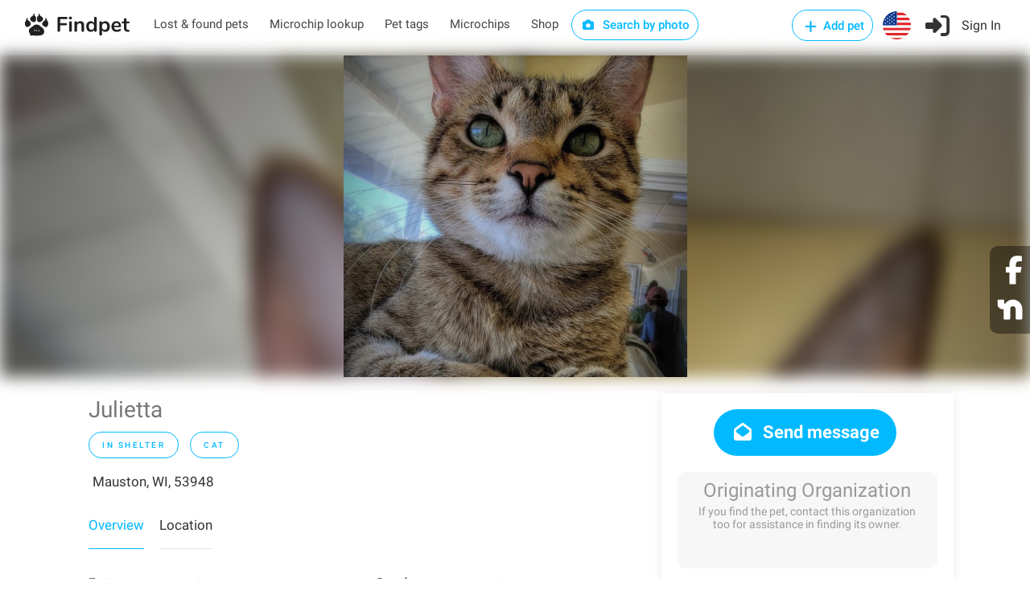

--- FILE ---
content_type: text/html; charset=utf-8
request_url: https://findpet.com/r/adopt-Female-Domestic-Short-Hair-Cat-in-Mauston-WI-53948-US-6341df13840ad05477f8bf64
body_size: 20980
content:
<!DOCTYPE html>
<head>
	<!-- <meta property="og:url" content="https://findpet.com/r/report_look.slug" /> -->
	

<meta charset="utf-8" />
<meta name="viewport" content="width=device-width, initial-scale=1, maximum-scale=1" />
<title>In shelter Female Domestic Short Hair Cat in Mauston, WI, 53948 | Findpet.com</title>
<meta name="description" content="Findpet is a smart pet registry and a free national lost and found pet database" />
<meta name="keywords" content="Julietta, In shelter, Female, Domestic Short Hair, Cat, Mauston, WI, 53948" />
<meta name="details" content="Largest national database of lost and found pets. Triple protection for you pet: free pet microchip registry, pet ID tag and biometric pet protection for pet. Find your lost pet and alert local community. Free accounts." />
<meta property="og:type" content="website" />
<!-- <meta property="og:url" content="https://www.findpet.com" /> -->
<!-- <meta property="og:site_name" content="In shelter Female Domestic Short Hair Cat in Mauston, WI, 53948 | Findpet.com" /> -->
<meta property="og:title" content="In shelter Female Domestic Short Hair Cat in Mauston, WI, 53948 | Findpet.com" />
<meta property="og:description" content="Findpet is a smart pet registry and a free national lost and found pet database" />
<meta property="og:image" content="https://findpet.com/uploads/i001/6341df13840ad05477f8bf64_0.jpeg" />
<meta property="fb:app_id" content="611437969588905" />
<link rel="icon" href="/public/images/favicon32.png" sizes="32x32" />

<link rel="stylesheet" type="text/css" href="/public/css/bundle.min.css" />

<!-- Yandex.Metrika counter -->
<!-- <script type="text/javascript">
    (function(m,e,t,r,i,k,a) {
        m[i] = m[i] || function() {
            (m[i].a = m[i].a || []).push(arguments);
        };
        m[i].l = 1*new Date();
        k = e.createElement(t),
        a = e.getElementsByTagName(t)[0],
        k.async = 1,
        k.src = r,
        a.parentNode.insertBefore(k,a);
    })(window, document, "script", "https://mc.yandex.ru/metrika/tag.js", "ym");

    ym(56224324, "init", {
        clickmap: true,
        trackLinks: true,
        accurateTrackBounce: true,
        webvisor: true,
        ecommerce: "dataLayer"
    });
</script> -->

<!-- Facebook Pixel Code -->
<script>
    !function(f,b,e,v,n,t,s) {
        if (f.fbq) return;
        n = f.fbq = function() {
            n.callMethod ? n.callMethod.apply(n, arguments) : n.queue.push(arguments);
        };
        if (!f._fbq) f._fbq = n;
        n.push = n;
        n.loaded = !0;
        n.version = '2.0';
        n.queue = [];
        t = b.createElement(e);
        t.async = !0;
        t.src = v;
        s = b.getElementsByTagName(e)[0];
        s.parentNode.insertBefore(t, s);
    }(window, document, 'script', 'https://connect.facebook.net/en_US/fbevents.js');

    fbq('init', '631549675546412');
    fbq('addPixelId', '418200478846372');
    fbq('addPixelId', '388218243396457');
    fbq('track', 'PageView');
</script>

<!-- Global site tag (gtag.js) - Google Ads: 698173795 -->
<script async src="https://www.googletagmanager.com/gtag/js?id=AW-698173795"></script>
<script>
    window.dataLayer = window.dataLayer || [];
    function gtag() {
        dataLayer.push(arguments);
    }
    gtag('js', new Date());
    gtag('config', 'AW-698173795');
</script>

<!-- Global site tag (gtag.js) - Google Analytics -->
<script async src="https://www.googletagmanager.com/gtag/js?id=UA-148209625-1"></script>
<script>
    window.dataLayer = window.dataLayer || [];
    function gtag1(){dataLayer.push(arguments);}
    gtag1('js', new Date());
    gtag1('config', 'UA-148209625-1');
</script>

<!-- Global site tag (gtag.js) - Google Analytics -->
<script async src="https://www.googletagmanager.com/gtag/js?id=G-7JNFEFYZ1C"></script>
<script>
    window.dataLayer = window.dataLayer || [];
    function gtag2(){dataLayer.push(arguments);}
    gtag2('js', new Date());
    gtag2('config', 'G-7JNFEFYZ1C');
</script>

<!-- CUSTOM -->

<script>
    function checkCookieEnabled() {
        const cookieName = 'testcookie' + Date.now();
        document.cookie = cookieName;
        return document.cookie.includes(cookieName);
    }
    function checkCoreScriptsLoaded(callback) {
        const tickLimit = 30; // 15 sec
        let tickCount = 0;
        const tickId = setInterval(() => {
            tickCount++;
            if ($ && window.FP_slackNotify || tickCount >= tickLimit) {
                clearInterval(tickId);
                callback(tickCount >= tickLimit);
            }
        }, 500);
    }
    document.addEventListener('DOMContentLoaded', function(event) {
        //window.FP_getCookie
        checkCoreScriptsLoaded((isLimited) => {
            // console.log('tick stop');
            const isCookieEnabled = checkCookieEnabled();
        });
    });
</script>

<script
    src="https://js.sentry-cdn.com/6f6924b8e643f21f8aa9054e7ffe9f2a.min.js"
    crossorigin="anonymous"
></script>
</head>
<body>

	<div id="report-look-sharing-container">
		<ul>
			<li>
				<a href="https://facebook.com/share.php?u=https%3A%2F%2Ffindpet.com%2Fr%2Fadopt-Female-Domestic-Short-Hair-Cat-in-Mauston-WI-53948-US-6341df13840ad05477f8bf64" target="_blank" class="custom-share"
					data-report-id="6341df13840ad05477f8bf64"
                    data-report-slug="adopt-Female-Domestic-Short-Hair-Cat-in-Mauston-WI-53948-US-6341df13840ad05477f8bf64"
					data-sharing-type="facebook_floating"
				>
					<i class="fa fa-facebook"></i>
				</a>
			</li>
			<li>
				<a href="https://nextdoor.com/sharekit/?source=Findpet&amp;hashtag=FindPet&amp;body=IN%20SHELTER%20CAT!%20Please%20help%20spread%20the%20word!%0A%0AJulietta%20was%20IN%20SHELTER%20on%2008%2F14%2F2022%20in%20Mauston%2C%20WI%2C%2053948.%0A%0ADo%20you%20have%20information%3F%20Please%20contact%20the%20finder%20by%20following%20the%20link%3A%0Ahttps%3A%2F%2Ffindpet.com%2Fr%2Fadopt-Female-Domestic-Short-Hair-Cat-in-Mauston-WI-53948-US-6341df13840ad05477f8bf64%0A%0AMessage%20from%20the%20finder%3A%0AA%20sweet%20girl.%20Came%20in%20with%20a%20litter.%0A%0AIf%20you%20have%20lost%20or%20found%20a%20pet%2C%20please%20report%20it%20to%20Findpet%20by%20clicking%20on%20https%3A%2F%2Ffindpet.com.%20Thank%20you!" target="_blank" class="custom-share"
					data-report-id="6341df13840ad05477f8bf64"
					data-report-slug="adopt-Female-Domestic-Short-Hair-Cat-in-Mauston-WI-53948-US-6341df13840ad05477f8bf64"
					data-sharing-type="nextdoor_floating"
				>
					<img src="/public/images/nextdoor-logo-white.svg" />
				</a>
			</li>
			<!-- <li><i class="fa fa-at"></i></li>
			<li><i class="fa fa-link"></i></li> -->
		</ul>
	</div>


<!-- Add-micro-report Popup -->
<div id="add-micro-report-dlg" class="modal-box">
    <div class="modal-box-bg"></div>
    <div class="modal-box-container">
        <div class="btn-close"><i class="sl sl-icon-close"></i></div>
        <div class="modal-box-content">
            <div>
                <a href="#" class="anchor add-file"><i class="sl sl-icon-plus"></i> Add photos</a> of your pet: maximum 8 pictures of 10 mb each 
                <span class="colour-red">(required)</span>
            </div>
            <form class="dropzone dz-clickable" id="dz-micro-gallery"></form>
            <form class="basic-info row with-forms  margin-top-0">
                <input name="src_report_id" type="hidden" />
                <input name="src_report_type" type="hidden" />
                <input name="src_pet_type" type="hidden" />
                <input name="src_coords_lat" type="hidden" />
                <input name="src_coords_lng" type="hidden" />

                <div class="col-md-4 col-xs-12">
                    <input name="contact_name" type="text" placeholder="Contact name (required)" required="1" />
                </div>
                <div class="col-md-4 col-xs-12">
                    <input name="email" type="text" placeholder="Email (required)" required="1" />
                </div>
                <div class="col-md-4 col-xs-12">
                    <div style="margin-bottom: 12px;">
                        <input name="phone" type="text" placeholder="Phone (required)" required="1" />
                    </div>
                </div>

                <div class="col-md-4 col-xs-12">
                    <input name="microchip_id" type="text" placeholder="Microchip ID" />
                </div>
                <div class="col-md-4 col-xs-12 padding-top-10">
                    <label>
                        <input name="is_req_med_attention" type="checkbox" />
                        The pet requires medical attention
                    </label>
                </div>
                <div class="col-md-4 col-xs-12 text-center padding-top-10">
                    <span><b>My pet is</b></span>
                    <div class="preferred-contact-radios">
                        <div class="radio">
                            <input name="report_type" value="Lost" id="radio-1" type="radio" />
                            <label for="radio-1"><span class="radio-label"></span> Lost</label>
                        </div>
                        <div class="radio">
                            <input name="report_type" value="Found" id="radio-2" type="radio" />
                            <label for="radio-2"><span class="radio-label"></span> Found</label>
                        </div>
                    </div>
                </div>
                <div class="col-xs-12 aci-container">
                    <input id="aci-address4add-micro-report-dlg" class="gam-autocomplete-input" type="text" placeholder="Pet location (required)" required="1" />
                    <i class="sl sl-icon-trash"></i>
                    <div style="margin: -8px 0 10px 15px;" class="autocomplete-address-error">Start typing address and then choose one from the dropdown menu</div>
                    <textarea name="description" cols="10" rows="2" placeholder="Message"></textarea>
                </div>
                <div class="col-md-6 col-xs-12 text-center preferred-contact-method">
                    <span>Preferred contact method</span>
                    <div class="preferred-contact-radios">
                        <div class="radio">
                            <input name="contact_method" value="email" id="radio-3" type="radio" checked="">
                            <label for="radio-3"><span class="radio-label"></span> Email</label>
                        </div>
                        <div class="radio">
                            <input name="contact_method" value="phone" id="radio-4" type="radio">
                            <label for="radio-4"><span class="radio-label"></span> Phone</label>
                        </div>
                    </div>
                </div>
                <div class="col-md-6 col-xs-12">
                    <a href="#" class="button submit book-now fullwidth">Submit</a>
                </div>
            </form>
        </div>
    </div>
</div>

<script type="text/javascript" src="/public/scripts/dropzone.js"></script>
<script>
    if (Dropzone) {
        Dropzone.autoDiscover = false;
    }
    document.addEventListener('DOMContentLoaded', function() {
        window.initMicroDZ = function() {
            window.dzMicroGallery = undefined;
            window.dzMicroGallery = new Dropzone('#dz-micro-gallery', {
                url: '/upload',
                paramName: 'image',
                acceptedFiles: 'image/jpeg, image/png, image/heic, image/webp',
                maxFiles: 8,
                maxFilesize: 10, // mb
                addRemoveLinks: true,
                autoProcessQueue: true,
                success: function(file, res) {
                    $(file.previewElement).data('obj-img', res);
                    $(file.previewElement).attr('data-obj-img', res);
                },
                removedfile: function(file) {
                    $(file.previewElement).remove();
                }
            });
            window.dzMicroGallery.on('error', function(file, msg) {
                if (msg == 'You can not upload any more files.') {
                    this.removeFile(file);
                    alert(msg);
                }
                alert("There is something wrong with your photo(s).\nPlease try to use another one(s)");
            });
        };
        window.initMicroDZ();
    });
</script>
<div id="fp-preloader" style="
	display: none;
	position: fixed;
	left: 0px;
	top: 0px;
	width: 100%;
	height: 100%;
	background-color: rgba(0, 0, 0, 0.5);
	z-index: 99999;
">
	<div style="position: absolute; left: 50%; top: 50%; width: 300px; margin: -110px 0 0 -150px; text-align: center;">
		<img src="/public/images/fox_preloader.svg">
		<h3 style="display: none; color: #fff;">Please wait, the search may take up to a minute...</h3>
	</div>
</div>

<!-- Wrapper -->
<div id="wrapper">

<!-- <script type="text/javascript" src="/public/scripts/jquery-3.6.0.min.js"></script> -->
<!-- <script type="text/javascript" src="/public/scripts/jquery-migrate-3.3.2.min.js"></script> -->

<script type="text/javascript" src="/public/scripts/bundle.min.js"></script>




	<script>
		window.session_id = "8p7POQKDzTOWug11pJQiHTh4sW6We9Sm";
	</script>


<!-- Header Container
================================================== -->

<header id="header-container" class="no-shadow">
	<div id="header">
		<div class="container">
			<div class="left-side">
				<div id="logo">
					<a href="/"><img src="/public/images/logo.svg" alt=""></a>
				</div>

				<nav id="navigation" class="style-1">
					<ul id="responsive">
						<li class="header-laf latent">
							<a href="/laf">Lost & found pets</a>
						</li>
						<li class="header-microchip-lookup latent">
							<a href="/microchip">Microchip lookup</a>
						</li>
						<li class="header-pet-tags latent">
							<a href="/findpet-id-tag">Pet tags</a>
						</li>
						<li class="header-microchips latent">
							<a href="/microchips">Microchips</a>
						</li>
						<li class="header-microchips latent">
							<a href="https://shop.findpet.com" target="_blank">Shop</a>
						</li>
						
						<li class="header-sbp latent">
							<a href="#" class="button border btn-sbp-trigger">
								<i class="sl sl-icon-camera"></i> Search by photo
							</a>
						</li>

						
					</ul>
				</nav>
				<div class="clearfix"></div>
				
			</div>

			<div class="right-side">
				<div class="mmenu-trigger">
					<button class="hamburger hamburger--collapse" type="button">
						<span class="hamburger-box">
							<span class="hamburger-inner"></span>
						</span>
					</button>
				</div>

				<img class="please-wait margin-top-5 margin-right-15" src="/public/images/preloader32.gif" />
				<div class="header-widget show-after-init">
					
						<a href="#sign-in-dialog"
							class="header-add-pet button border with-icon popup-with-zoom-anim"
							data-auth-target="add-pet"
						>
							<i class="sl sl-icon-plus"></i> Add pet
						</a>
						<a href="#" class="header-flag btn-show-dlg-ch-country latent">
							<img src="/public/images/flag-US.svg" width="35" />
						</a>
						<a href="#sign-in-dialog" class="header-signin sign-in popup-with-zoom-anim">
							<i class="sl sl-icon-login"></i><span class="header-signin-label latent"> Sign In</span>
						</a>
						<script src="https://accounts.google.com/gsi/client" async="1" defer="1"></script>
<script src="https://connect.facebook.net/en_US/sdk.js#xfbml=1&version=v17.0"
    nonce="jnHe0NB7" async="1" defer="1" crossorigin="anonymous"
></script>

<script>
    var selectors = {
        dtFpUserTrackId:                'fp_user_tr_id',
        authTarget_addPet:              'add-pet',
        divCurrentSocialLoginButtons:   '#sign-in-dialog .tab-content:not([style^="display"]) .row.social-login',
        inputAgreeTerms:                'form.signup input.agree-terms'
    };
    var alertEmailEmptyTitle = 'Error: Email is missing';
    var alertEmptyEmailMsg = 'Unfortunately, we were unable to retrieve your email address from your social media account for Findpet registration. We kindly request try again and review your settings to allow for email sharing or consider an alternative registration method.';

    function socialLogin(data) {
        if ( !$(selectors.inputAgreeTerms).is(':checked') ) {
            return window.FP_tippyAlert && window.FP_tippyAlert(
                selectors.divCurrentSocialLoginButtons,
                'You must agree to the "Terms of use"'
            );
        }
        var functionName = window.getFunctionName(arguments);
        var lsUserTrackId = window.FP_getCookie && window.FP_getCookie(selectors.dtFpUserTrackId);
        // if (typeof lsUserTrackId == 'string' && lsUserTrackId.trim()) {
        //     data.track_id = lsUserTrackId;
        // } else {
        //     window.FP_slackNotify(functionName + ': track_id is empty');
        // }
        window.FP_showPreloader();
        $.ajax('/api/social-login', {
            method: 'POST',
            data: JSON.stringify(data),
            processData: false,
            contentType: 'application/json; charset=utf-8',
            dataType: 'json',
            success: function(res) {
                window.checkAuthTarget(res);
            },
            error: function(xhr) {
                console.log(xhr);
                var errMsg = 'Sign in failed. Please contact us at hello@findpet.com to fix the issue.';
                window.FP_slackNotify(functionName + ': ' + errMsg);
                window.FP_hidePreloader();
                window.FP_tippyAlert && window.FP_tippyAlert(
                    selectors.divCurrentSocialLoginButtons, errMsg
                );
            }
        });
    }

    function parseJwt(token) {
        var base64Url = token.split('.')[1];
        var base64 = base64Url.replace(/-/g, '+').replace(/_/g, '/');
        var jsonPayload = decodeURIComponent(window.atob(base64).split('').map(function(c) {
            return '%' + ('00' + c.charCodeAt(0).toString(16)).slice(-2);
        }).join(''));

        return JSON.parse(jsonPayload);
    }

    function gOnSignin(res) {
        var functionName = window.getFunctionName(arguments);
        if (!res.credential) {
            window.FP_slackNotify(functionName + ': res.credential is empty');
            return window.FP_alert(alertEmailEmptyTitle, alertEmptyEmailMsg);
        }
        var userInfo = parseJwt(res.credential);
        if (!userInfo || !userInfo.email) {
            window.FP_slackNotify(functionName + ': user.email is empty');
            return window.FP_alert(alertEmailEmptyTitle, alertEmptyEmailMsg);
        }
        userInfo.account_type = 2;
        userInfo.token = res.credential;
        socialLogin(userInfo);
    }



    window.fbAsyncInit = function() {
        FB.init({
            appId: '611437969588905',
            cookie: true,
            xfbml: true, // Parse social plugins on this webpage
            version: 'v17.0'
        });
    };

    function fbOnSignin() {
        FB.getLoginStatus(function(res) {
            if (res.status === 'connected') {
                var authResp = res && res.authResponse;
                fbGetUserInfo(authResp.accessToken);
            }
        });
    }
    
    function fbGetUserInfo(accessToken) {
        var functionName = window.getFunctionName(arguments);
        FB.api('/me', {fields: 'email, id, first_name, last_name, gender, picture'}, function(res) {
            if (!res || !res.email) {
                window.FP_slackNotify(functionName + ': res.email is empty');
                return window.FP_alert(alertEmailEmptyTitle, alertEmptyEmailMsg);
            }
            res.token = accessToken;
            res.account_type = 1;
            console.log(res);
            socialLogin(res);
        });
    }
    
</script>

<!-- Sign In Popup -->
<div id="sign-in-dialog" class="mfp-dialog zoom-anim-dialog mfp-hide">
    <button type="button" class="mfp-close margin-top-5"></button>
    <!--Tabs -->
    <div class="sign-in-form style-1">
        <ul class="tabs-nav">
            <li><a class="tab-signup" href="#tab2">Register</a></li>
            <li class=""><a href="#tab1">Log In</a></li>
            <li><a class="tab-reset-pwd" href="#tab3">Reset password</a></li>
        </ul>

        <div class="tabs-container alt">
            <!-- Register -->
            <div class="tab-content" id="tab2" style="display: none;">
                <form method="post" class="signup" action="">
                    <div class="social-login row text-center">
                        <!-- <a href="/auth/facebook" class="button">
                            <i class="fa fa-fw fa-facebook"></i> Register with Facebook
                        </a>
                        <a href="/auth/google" class="button">
                            <i class="fa fa-fw fa-google-plus"></i> Register with Google
                        </a> -->

                        <!-- google auth -->
                        <div class="col-md-6 col-xs-12">
                            <div id="g_id_onload"
                                data-client_id="40262100545-htqun9r45v7lttss479ijqttqpadqhnj.apps.googleusercontent.com"
                                data-context="signin"
                                data-ux_mode="popup"
                                data-callback="gOnSignin"
                                data-auto_prompt="false"
                            ></div>
                            <div class="g_id_signin"
                                data-type="standard"
                                data-theme="filled_blue"
                                data-text="signin_with"
                                data-size="medium"
                                data-logo_alignment="left"
                                data-width="200"
                                style="display: inline-block;"
                            ></div>
                        </div>
                        <p class="visible-xs" style="margin: 0; line-height: 0px;">&nbsp</p>
                        <!-- facebook auth -->
                        <div class="col-md-6 col-xs-12">
                            <div id="fb-root"></div>
                            <div class="fb-login-button"
                                data-size="medium"
                                data-width="200"
                                data-button-type="continue_with"
                                data-auto-logout-link="false"
                                data-scope="public_profile,email"
                                data-onlogin="fbOnSignin"
                                style="width: 200px; margin: 2px auto 0; display: block;"
                            ></div>
                        </div>
                    </div>

                    <p class="text-center margin-top-10 margin-bottom-10">
                        or <a class="anchor tgl-reg-with-email" href="#">Register with email</a>
                    </p>

                    <div class="reg-with-email-container" style="display: none;">
                        <div class="row">
                            <p class="form-row form-row-wide col-md-6 col-xs-12">
                                <label>
                                    <i class="sl sl-icon-user"></i>
                                    <input name="name" placeholder="First name (required)" type="text" class="input-text" />
                                </label>
                            </p>
        
                            <p class="form-row form-row-wide col-md-6 col-xs-12">
                                <label>
                                    <i class="sl sl-icon-user"></i>
                                    <input name="last_name" placeholder="Last name" type="text" class="input-text" />
                                </label>
                            </p>
                        </div>
                            
                        <p class="form-row form-row-wide">
                            <label>
                                <i class="im im-icon-Mail"></i>
                                <input name="email" placeholder="Email (required)" type="email" class="input-text" />
                            </label>
                        </p>

                        <p class="form-row form-row-wide">
                            <label>
                                <i class="im im-icon-Lock-2"></i>
                                <input name="password" placeholder="Password (required)" type="password" class="input-text" />
                            </label>
                        </p>

                        <p class="form-row form-row-wide text-center row-phone">
                            <img class="please-wait" src="/public/images/preloader32.gif" />
                            <label class="show-after-init">
                                <i class="im im-icon-Phone"></i>
                                <input name="phone" placeholder="Mobile number (required)" type="tel" class="input-text"  />
                            </label>
                        </p>

                        <div class="form-row form-row-wide aci-container">
                            <label>
                                <i class="im im-icon-Spot"></i>
                                <input  id="aci-address4auth-dlg" class="input-text gam-autocomplete-input"
                                    name="location" placeholder="Location" type="text"
                                />
                            </label>
                            <i class="sl sl-icon-trash"></i>
                            <div class="autocomplete-address-error margin-top-10">Start typing address and then choose one from the dropdown menu</div>
                        </div>
                    </div>

                    <div class="margin-top-10">
                        <label style="display: inline-block; font-size: 13px;">
                            <input type="checkbox" checked="1" class="agree-terms" style="width: auto;" />
                            I agree with <a href="/terms" style="font-weight: 400;">Terms of use</a>
                        </label>
                        <i class="sl sl-icon-info"
                            style="position: relative; left: 5px; margin-right: 25px;"
                            title="By signing up, you agree to Findpet’s Terms of Service and you accept to share your contact information (name, email, phone# and address) with Animal Shelters and Rescues, Animal Control, Veterinarians, Animal Hospitals and Volunteer organizations reuniting pets when they contact Findpet asking for pet’s owner information. You also accept to receive text messages from Findpet about your pet(s)."
                        ></i>

                        <!-- &nbsp;&nbsp;&nbsp; -->
                        <label style="display: inline-block; font-size: 13px;">
                            <input type="checkbox" checked="1" class="agree-alerts" style="width: auto;" />
                            I want to receive lost and found pet alerts
                        </label>

                        <label style="display: inline-block; font-size: 13px;">
                            <input type="checkbox" checked="1" class="agree-sms" style="width: auto;" />
                            I agree to receive Transactional messages
                        </label>
                        <i class="sl sl-icon-info"
                            style="position: relative; left: 5px;"
                            title="Only mobile numbers are accepted. By submitting your phone number, you are consenting to receive text messages from us. You can opt-out at any time by texting “STOP”."
                        ></i>
                    </div>

                    <p class="btn-reg-with-email-container text-center margin-top-10 margin-bottom-10" style="display: none;">
                        <input type="submit" class="button signup border fw" name="register" value="Register in with email" />
                    </p>
                </form>
            </div>

            <!-- Signin -->
            <div class="tab-content" id="tab1" style="display: none;">
                <form method="post" class="signin" action="">
                    <div class="social-login row text-center">
                        <!-- <a href="/auth/facebook" class="button">
                            <i class="fa fa-fw fa-facebook"></i> Login with Facebook
                        </a>
                        <a href="/auth/google" class="button">
                            <i class="fa fa-fw fa-google-plus"></i> Login with Google
                        </a> -->

                        <!-- google auth -->
                        <div class="col-md-6 col-xs-12">
                            <div id="g_id_onload"
                                data-client_id="40262100545-htqun9r45v7lttss479ijqttqpadqhnj.apps.googleusercontent.com"
                                data-context="signin"
                                data-ux_mode="popup"
                                data-callback="gOnSignin"
                                data-auto_prompt="false"
                            ></div>
                            <div class="g_id_signin"
                                data-type="standard"
                                data-theme="filled_blue"
                                data-text="signin_with"
                                data-size="medium"
                                data-logo_alignment="left"
                                data-width="200"
                                style="display: inline-block;"
                            ></div>
                        </div>
                        <p class="visible-xs" style="margin: 0; line-height: 0px;">&nbsp</p>
                        <!-- facebook auth -->
                        <div class="col-md-6 col-xs-12">
                            <div id="fb-root"></div>
                            <div class="fb-login-button"
                                data-size="medium"
                                data-width="200"
                                data-button-type="continue_with"
                                data-auto-logout-link="false"
                                data-scope="public_profile,email"
                                data-onlogin="fbOnSignin"
                                style="width: 200px; margin: 2px auto 0; display: block;"
                            ></div>
                            <!-- data-use-continue-as="true" -->
                        </div>
                    </div>

                    <p class="text-center margin-top-10 margin-bottom-10">or</p>

                    <p class="form-row form-row-wide">
                        <label>
                            <i class="im im-icon-Mail"></i>
                            <input placeholder="Email" value="" type="email" class="input-text" name="email" />
                        </label>
                    </p>

                    <p class="form-row form-row-wide">
                        <label class="margin-bottom-15">
                            <i class="im im-icon-Lock-2"></i>
                            <input placeholder="Password" value="" class="input-text" type="password" name="password"/>
                        </label>
                        <div class="text-center">
                            <a class="anchor lost-pwd" href="#">Lost Your Password?</a>
                        </div>
                    </p>

                    <div class="text-center form-row">
                        <input type="submit" value="Sign in with email" class="button signin border margin-top-5" />
                        <!-- <div class="checkboxes margin-top-10">
                            <input id="remember-me" type="checkbox" name="check">
                            <label for="remember-me">Remember Me</label>
                        </div> -->
                    </div>
                </form>
            </div>

            <!-- Reset password -->
            <div class="tab-content" id="tab3" style="display: none;">
                <form method="post" class="reset-pwd" action="">
                    <p class="exclamation" style="display: none;"><i class="sl sl-icon-info"></i> We had a major upgrade to make our service faster and more reliable. To ensure smooth continued access to the service we kindly ask you to reset your password.</p>
                    <p class="form-row form-row-wide">Change your password in three easy steps. This will help you to secure your password!</p>
                    <ol class="form-row form-row-wide">
                        <li>Enter your email address below</li>
                        <li>Our system will send you a temporary link</li>
                        <li>Use the link to reset your password</li>
                    </ol>

                    <p class="form-row form-row-wide margin-top-20 margin-bottom-20">
                        <label for="reset-pwd-email">
                            <i class="im im-icon-Mail"></i>
                            <input type="email" class="input-text" name="email" id="reset-pwd-email" placeholder="Email" />
                        </label>
                    </p>

                    <p class="text-center margin-top-10">
                        <input type="submit" class="button reset-password border fw" value="Reset password" />
                    </p>
                </form>
            </div>
        </div>
    </div>
</div>
<!-- Sign In Popup / End -->
					
				</div>
			</div>
		</div>
	</div>

	<div id="dlg-step0" class="modal-box modal-box-mobile-full-size">
    <div class="modal-box-bg"></div>
    <div class="modal-box-container" style="max-width: 600px; height: 500px; top: 50px;">
        <h3 class="modal-box-header">Choose pet type</h3>
        <div class="btn-close"><i class="sl sl-icon-close"></i></div>
        
        <div class="modal-box-content text-center">
            <div class="hidden-xs margin-top-15">&nbsp;</div>
            <h2 class="margin-top-5 margin-bottom-15">I want to add</h2>
            <div class="col-btns-row row">
                <div class="hidden-xs col-xs-12 margin-top-50"></div>
                <div class="col col-xs-12 col-md-6">
                    <div class="col-btn is-my-pet">
                        <img src="/public/images/step0-private.webp" />
                        <p>My private pet</p>
                    </div>
                </div>
                <div class="visible-xs margin-top-15 col-xs-12"></div>
                <div class="col col-xs-12 col-md-6">
                    <div class="col-btn">
                        <img src="/public/images/step0-organizational.webp" />
                        <p>Organizational pet</p>
                    </div>
                </div>
            </div>
        </div>
    </div>
</div>
	<div id="dlg-step1" class="modal-box modal-box-mobile-full-size">
    <div class="modal-box-bg"></div>
    <div class="modal-box-container">
        <h3 class="modal-box-header">Report your pet</h3>
        <div class="btn-close"><i class="sl sl-icon-close"></i></div>
        
        <div class="modal-box-content text-center">
            <div class="hidden-xs margin-top-15">&nbsp;</div>
            <h2 class="margin-top-5 margin-bottom-15">I want to</h2>
            <div class="col-btns-row row"></div>
        </div>
    </div>
</div>
	
		

<!-- UpsertReport Popup -->

<div id="dlg-upsert-report" class="modal-box">
    <div class="modal-box-bg"></div>
    <div class="modal-box-container">
        <h3 class="modal-box-header">Report your pet <a href="#" class="button btn-submit-report visible-xs">Submit</a></h3>
        <div class="btn-close"><i class="sl sl-icon-close"></i></div>
        
        <div class="modal-box-content step1">
            <div class="hidden-xs margin-top-80">&nbsp;</div>
            <h2>I want to</h2>
            <div class="col-btns-row row">
                <div class="col col-xs-6 col-md-3">
                    <div class="col-btn adoptable-pet">
                        <!-- <img src="/public/images/step1-shelter.webp" /> -->
                        <p>Add pet in shelter</p>
                    </div>
                </div>
                
                <div class="col col-xs-6 col-md-3">
                    <div class="col-btn register-pet">
                        <!-- <img src="/public/images/step1-protect.svg" /> -->
                        <p>Protect my pet</p>
                    </div>
                </div>
                <div class="col col-xs-6 col-md-3">
                    <div class="col-btn lost-pet">
                        <!-- <img src="/public/images/step1-lost.webp" /> -->
                        <p>Report my pet lost</p>
                    </div>
                </div>
                <div class="col col-xs-6 col-md-3">
                    <div class="col-btn found-pet">
                        <!-- <img src="/public/images/step1-found.svg" /> -->
                        <p>Report found pet</p>
                    </div>
                </div>
                <div class="col col-xs-12 col-md-3">
                    <div class="col-btn btn-sbp-trigger">
                        <!-- <img src="/public/images/step1-sbp.webp" /> -->
                        <p>Search by photo</p>
                    </div>
                </div>
            </div>
        </div>

        <div class="modal-box-content step2" style="display: none;">
            <div class="tabs-container">
                <div id="tab-basic-info" class="tab-content">
                    <!-- gallery -->
                    <div class="row">
                        <label>
                            <a href="#" class="add-file"><i class="sl sl-icon-plus"></i> Add photos</a> of your pet: face, frontal, sides, back and top
                            <span class="required">(required)</span>
                        </label>
                        <div class="submit-section">
                            <div class="col-md-2 col-xs-12 instruction">
                                <div class="toggle-wrap visible-xs">
                                    <span class="trigger "><a href="#">Examples<i class="sl sl-icon-arrow-down"></i></a></span>
                                    <div class="toggle-container" style="display: none;">
                                        <img src="" />
                                    </div>
                                </div>
                                <div class="visible-md margin-top-20">
                                    <img src="" />
                                    <p>Examples</p>
                                </div>
                            </div>
                            <div class="col-md-10 col-xs-12">
                                <form class="dropzone" id="dz-gallery">
                                    
                                </form>
                            </div>
                        </div>
                    </div>

                    <!-- videos -->
                    <div class="row">
                        <label>
                            <a href="#" class="add-file"><i class="sl sl-icon-plus"></i> Add noseprint videos</a> 2-3 of your dog’s noseprint with clear pattern. This is the most advanced and reliable identification for dogs reaching 99% accuracy
                        </label>
                        <div class="submit-section">
                            <div class="col-md-2 col-xs-12 instruction">
                                <div class="toggle-wrap visible-xs">
                                    <span class="trigger "><a href="#">Video example<i class="sl sl-icon-arrow-down"></i></a></span>
                                    <div class="toggle-container" style="display: none;">
                                        <img src="" />
                                    </div>
                                </div>
                                <div class="visible-md margin-top-15">
                                    <img src="" />
                                    <p>Video example</p>
                                </div>
                            </div>
                            <div class="col-md-10 col-xs-12">
                                <form class="dropzone" id="dz-videos">
                                    
                                </form>
                            </div>
                        </div>
                    </div>

                    <!-- additional markings -->
                    <div class="row">
                        <label>
                            <a href="#" class="add-file"><i class="sl sl-icon-plus"></i> Add photos</a> your pet’s distinctive colour or fur patterns
                        </label>
                        <div class="submit-section">
                            <div class="col-md-2 col-xs-12 instruction">
                                <div class="toggle-wrap visible-xs">
                                    <span class="trigger "><a href="#">Examples<i class="sl sl-icon-arrow-down"></i></a></span>
                                    <div class="toggle-container" style="display: none;">
                                        <img src="" />
                                    </div>
                                </div>
                                <div class="visible-md margin-top-20">
                                    <img src="" />
                                    <p>Examples</p>
                                </div>
                            </div>
                            <div class="col-md-10 col-xs-12">
                                <form class="dropzone" id="dz-adt-markings">
                                    
                                </form>
                            </div>
                        </div>
                    </div>

                    <form id="form-basic-info">
                        <input name="is_my_pet" type="hidden"
                            
                        />

                        <input name="report_id" type="hidden" />
                        <input name="tag_pin" type="hidden" />

                        <div class="row">
                            <!-- pet name -->
                            <div class="col-md-6 col-xs-12">
                                <label for="pet_name">Pet name</label>
                                <input name="pet_name" id="pet_name" type="text" maxlength="30" placeholder=""
                                    
                                />
                            </div>
                            <!-- pet types -->
                            
                            <!-- report type -->
                            <input name="report_type" type="hidden"
                                
                            />
                        </div>

                        <div class="row">
                            <!-- address -->
                            <div class="col-md-12 col-xs-12">
                                <label for="autocomplete-input-address4dlg-upsert">Address <span class="required">(required)</span></label>
                                <input id="autocomplete-input-address4dlg-upsert" name="address" class="gam-autocomplete-input" type="text" placeholder=""
                                    
                                    
                                    
                                    data-addr=""
                                    value=""
                                    data-lat=""
                                    data-lng=""
                                />
                                <div style="margin: 3px 0 -10px 15px; display: none;" class="autocomplete-address-error">Start typing address and then choose one from the dropdown menu</div>
                            </div>
                        </div>

                        <div class="row">
                            <!-- contact name -->
                            <div class="col-md-6 col-xs-12">
                                <label for="contact_name">Contact name</label>
                                <input name="contact_name" id="contact_name" type="text" maxlength="100" placeholder=""
                                    
                                />
                            </div>
                            <!-- contact email -->
                            <div class="col-md-6 col-xs-12">
                                <label for="email">Email</label>
                                <input name="email" id="email" type="text" maxlength="100" placeholder=""
                                    
                                />
                            </div>
                            <!-- contact phone -->
                            <div class="col-md-6 col-xs-12">
                                <label for="phone">Mobile number</label>
                                <input name="phone" id="phone" type="text" maxlength="100" placeholder=""
                                    
                                />
                            </div>
                            <!-- is show phone -->
                            <div class="col-md-6 col-xs-12">
                                <div class="opts-phone-radios">
                                    <br class="hidden-xs"/>
                                    <b>Make your contact details public?</b>
                                    <br class="visible-xs"/>
                                    
                                    <div class="radio margin-left-15">
                                        <input name="show_phone" value="" id="phone-radio-1" type="radio" checked=&#34;1&#34; />
                                        <label for="phone-radio-1"><span class="radio-label"></span> Hidden</label>
                                    </div>
                                    <div class="radio margin-left-15">
                                        <input name="show_phone" value="1" id="phone-radio-2" type="radio"  />
                                        <label for="phone-radio-2"><span class="radio-label"></span> Public</label>
                                    </div>
                                </div>
                                <div class="fs14 lh13">If public, your phone will be displayed on the pet profile</div>
                            </div>
                        </div>

                        <div class="row">
                            <!-- microchip id -->
                            <div class="col-md-6 col-xs-12 reg-microchip-container" style="padding: 5px;">
                                <div class="reg-mc-microchip-box">
                                    <div><b>Microchip ID</b> (9, 10 or 15 digits)</div>
                                    <input name="microchip_id" id="microchip_id" type="text" maxlength="15" placeholder=""
                                        style="width: calc(100% - 80px); display: inline-block;"
                                        
                                    />
                                    &nbsp;<a class="button border" style="display: inline; padding: 10px 14px; margin: 0;">Clear</a>
                                </div>
                                <div class="reg-mc-shortcode-box" style="display: none;">
                                    <div><b>Short code</b> (from the Owner's card coming with every microchip)</div>
                                    <input name="short_code" id="short_code" type="text" maxlength="6" placeholder=""
                                        style="width: calc(100% - 165px); display: inline-block;"
                                        
                                    />
                                    &nbsp;<a class="button" style="display: inline; padding: 10px 14px; margin: 0;">Search microchip</a>
                                    <div class="reg-mc-error fs12 colour-red margin-left-15"></div>
                                </div>
                                <div class="tgl-mc-sc-container">
                                    <input id="toggle-microchip-shortcode1" class="toggle-microchip-shortcode" type="checkbox"
                                        style="width: auto; height: auto;" />
                                    <label for="toggle-microchip-shortcode1" style="display: inline-block; margin-left: 7px;">Use short code</label>
                                    (only if you have <a href="/microchips" target="_blank" class="anchor">Findpet microchip</a>)
                                </div>
                            </div>

                            <div class="col-md-6 col-xs-12">
                                <div style="float: left; border: 1px solid #01b9ff; border-radius: 10px; padding: 5px 0;">
                                    <!-- tag id -->
                                    <div class="col-md-7 col-xs-12">
                                        <label for="tag_id">Findpet tag ID</label>
                                        <input name="tag_id" id="tag_id" type="text" readonly="1"
                                            
                                        />
                                    </div>
                                    <div class="col-md-5 col-xs-12">
                                        <br />
                                        <button class="button act-tag is-edit-mode" style="width: 100%;">
                                            Activate new tag
                                        </button>
                                    </div>
                                    <div class="col-xs-12 margin-top-10 text-center">
                                        <a class="anchor" href="/findpet-id-tag" target="_blank">Protect your pet! Get Findpet tag now!</a>
                                    </div>
                                </div>
                            </div>
                        </div>

                        <div class="row">
                            <!-- lost or found date -->
                            <div class="col-md-4 col-xs-12">
                                <label for="event_date">Date lost or found (MM/DD/YYYY)</label>
                                <input name="event_date" id="event_date" type="text" readonly="1" disabled="1"
                                    
                                />
                            </div>

                            <!-- breeds -->
                            <div class="col-md-4 col-xs-12 col-breeds">
                                <label for="breeds">Breed(s) (select pet type first)</label>
                                <select name="breeds[]" id="breeds" multiple="1" data-placeholder=" " class="chosen-select">
                                    
                                </select>
                            </div>
                            <!-- colors -->
                            
                        </div>

                        <div class="row">
                            <!-- age -->
                            
                            <!-- size -->
                            
                            <!-- gender -->
                            
                        </div>

                        <div class="row">
                            <!-- coat type -->
                            
                            <!-- coat length -->
                            
                            <!-- in/out-door -->
                            
                        </div>

                        <!-- description -->
                        <div class="row">
                            <!-- <h4><i class="sl sl-icon-notebook"></i> Additional Comments or Details</h4> -->
                            <label for="description">Additional Comments or Details</label>
                            
                            <textarea name="description" id="description"
                                placeholder="Add any additional info or character traits that would help someone identify your pet"
                            ></textarea>
                        </div>

                        <div class="row fns-panel-dbl visible-xs">
                            <div class="col-xs-6">
                                <a href="#" class="button border btn-close">Cancel</a>
                            </div>
                            <div class="col-xs-6">
                                <a href="#" class="button btn-submit-report">Submit</a>
                            </div>
                        </div>
                    </form>
                </div>
            </div>

            <div class="row fns-panel hidden-xs">
                <div class="col-xs-6">
                    <a href="#" class="button border btn-close">Cancel</a>
                </div>
                <div class="col-xs-6">
                    <a href="#" class="button btn-submit-report">Submit</a>
                </div>
            </div>
        </div>
    </div>
</div>
<!-- AddReport Popup / End -->

<!-- Pricing Popup -->
<div id="pricing-dlg" class="modal-box pricing-wrapper" style="/*display: block;*/">
    <div class="modal-box-bg"></div>
    <div class="modal-box-container">
        <!-- <div class="btn-close"><i class="sl sl-icon-close"></i></div> -->
        <div class="modal-box-content">
            <!-- include('parts/pricing'); -->
        </div>
    </div>
</div>
<!-- Pricing Popup / End -->

<!-- Transfer Popup -->
<div id="transfer-dlg" class="modal-box modal-box-mobile-full-size" style="/*display: block;*/">
    <div class="modal-box-bg"></div>
    <div class="modal-box-container" style="max-width: 550px;">
        <h3 class="modal-box-header">Transfer your pet</h3>
        <div class="btn-close"><i class="sl sl-icon-close"></i></div>
        
        <div class="modal-box-content">
            <div class="tabs-container">
                <div class="tab-content">
                    <form class="">
                        <input name="report_slug" type="hidden" />
                        <input name="report_id" type="hidden" />
                        <input name="is_private_pet" type="hidden" />
                        <div class="row">
                            <!-- owner name -->
                            <div class="col-xs-12">
                                <label for="owner_name">New owner name <span class="required">(required)</span></label>
                                <input name="name" id="owner_name" type="text" maxlength="100" placeholder="" />
                            </div>
                            <!-- owner email -->
                            <div class="col-xs-12">
                                <label for="owner_email">Email <span class="required">(required)</span></label>
                                <input name="email" id="owner_email" type="text" maxlength="100" placeholder="" />
                            </div>
                            <!-- owner phone -->
                            <div class="col-xs-12">
                                <label for="owner_phone">Mobile number for SMS <span class="required">(required)</span></label>
                                <input name="phone" id="owner_phone" type="text" maxlength="100" placeholder="" />
                            </div>
                        </div>

                        <div class="row">
                            <!-- address -->
                            <div class="col-xs-12">
                                <label for="aci-address4dlg-transfer">
                                    Address <span class="required">(required)</span>
                                </label>
                                <div class="aci-container">
                                    <input id="aci-address4dlg-transfer" name="address" class="gam-autocomplete-input" type="text" placeholder=""/>
                                    <i class="sl sl-icon-trash"></i>
                                    <div style="margin: 3px 0 0px 15px;" class="autocomplete-address-error">
                                        Start typing address and then choose one from the dropdown menu
                                    </div>
                                </div>
                            </div>
                        </div>

                        <div class="row chbx-container padding-left-5">
                            Send to:
                            <label><input name="send_email" checked="1" type="checkbox"> Email</label>
                            <label><input name="send_sms" checked="1" type="checkbox"> SMS</label>
                        </div>
                    </form>
                </div>
            </div>

            <div class="row fns-panel">
                <div class="col-xs-5 col-sm-6">
                    <a href="#" class="button border btn-close">Cancel</a>
                </div>
                <div class="col-xs-7 col-sm-6">
                    <button id="btn-submit-transfer" class="button">Transfer pet</button>
                </div>
            </div>
        </div>
    </div>
</div>
<!-- Transfer Popup / End -->

<!-- ActTagId Popup -->
<div id="act-tag-dlg" class="modal-box modal-box-mobile-full-size" style="/*display: block;*/">
    <div class="modal-box-bg"></div>
    <div class="modal-box-container">
        <h3 class="modal-box-header">Activate Findpet ID</h3>
        <div class="btn-close"><i class="sl sl-icon-close"></i></div>
        
        <div class="modal-box-content act-tag-submit-container">
            <div class="tabs-container">
                <div class="tab-content">
                    <form class="text-center">
                        <input name="report_slug" type="hidden" />
                        <input name="report_id" type="hidden" />
                        <input name="is_edit_mode" type="hidden" />
                        <div class="">
                            <div class="act-tag-pin-cards">
                                <div class="act-tag-tag-id-container">
                                    <h4>Findpet ID activation</h4>
                                    <p>See on the back of your tag</p>
                                    <img height="190" src="/public/images/act-tag-id.png" />
                                    <div class="tag-id-input-container">
                                        <input name="tag_id" type="text" maxlength="8"
                                            placeholder="Tag ID" class="margin-top-15" />
                                        <img src="/public/images/preloader32.gif" />
                                    </div>
                                    <div class="tag-err-msg colour-red fs12 lh12 margin-top-5" style="display: none;"></div>
                                </div>
                                <div class="act-tag-pin-container" style="display: none;">
                                    <h4>Activation PIN</h4>
                                    <p>Printed under the tag</p>
                                    <img height="190" src="/public/images/act-pin.png" />
                                    <input name="pin" type="text" maxlength="5"
                                        placeholder="Activation PIN" class="margin-top-15" />
                                </div>
                            </div>

                            <div class="text-center margin-top-20">
                                <a class="anchor" href="/findpet-id-tag" target="_blank">Protect your pet! Get Findpet tag now!</a>
                            </div>
                        </div>
                    </form>
                </div>
            </div>

            <div class="row fns-panel">
                <div class="col-xs-6">
                    <a href="#" class="button border btn-close">Cancel</a>
                </div>
                <div class="col-xs-6">
                    <a href="#" class="button act-tag-submit disabled">Activate</a>
                </div>
            </div>
        </div>
    </div>
</div>
<!-- ActTagId Popup / End -->

<script type="text/javascript" src="/public/scripts/dropzone.js"></script>
<script>
    Dropzone.autoDiscover = false;
    window.initDZ = function() {
        window.dzGallery = undefined;
        window.dzGallery = new Dropzone('#dz-gallery', {
            url: '/upload',
            paramName: 'image',
            acceptedFiles: 'image/jpeg, image/png, image/heic, image/webp',
            maxFiles: 8,
            maxFilesize: 10, // MB
            addRemoveLinks: true,
            autoProcessQueue: true,
            // addedfile: function(file) {
            //     console.log(file);
            // },
            success: function(file, response) {
                $(file.previewElement).data('obj-img', response);
                $(file.previewElement).attr('data-obj-img', response);
            },
            removedfile: function(file) {
                $(file.previewElement).remove();
            }
        });
        window.dzGallery.on('addedfile', function(file) {
            console.log('onaddedfile');
        });
        window.dzGallery.on('error', function(file, msg) {
            if (msg == 'You can not upload any more files.') {
                this.removeFile(file);
                alert(msg);
            }
            console.log(msg);
            alert("There is something wrong with your photo(s).\nPlease try to use another one(s)");
        });

        window.dzVideos = undefined;
        window.dzVideos = new Dropzone('#dz-videos', {
            url: '/upload-videos',
            paramName: 'video',
            acceptedFiles: 'video/mpeg, video/mp4, video/ogg, video/quicktime',
            maxFiles: 3,
            maxFilesize: 100, // MB
            addRemoveLinks: true,
            autoProcessQueue: true,
            success: function(file, res) {
                var $dzImg = $(file.previewElement).find('.dz-image');
                $dzImg.find('img').remove();
                var $video = $('<video/>');
                $video.attr({src: res.full, controls: 1});
                $dzImg.append($video);
            },
            removedfile: function(file) {
                $(file.previewElement).remove();
            }
        });
        window.dzVideos.on('error', function(file, msg) {
            if (msg == 'You can not upload any more files.') {
                this.removeFile(file);
            }
            // console.log(file, msg);
        });

        window.dzAdtMarkings = undefined;
        window.dzAdtMarkings = new Dropzone('#dz-adt-markings', {
            url: '/upload',
            paramName: 'image',
            acceptedFiles: 'image/jpeg, image/png, image/heic, image/webp',
            maxFiles: 8,
            maxFilesize: 10, // MB
            addRemoveLinks: true,
            autoProcessQueue: true,
            success: function(file, response) {
                $(file.previewElement).data('obj-img', response);
                $(file.previewElement).attr('data-obj-img', response);
            },
            removedfile: function(file) {
                $(file.previewElement).remove();
            }
        });
        window.dzAdtMarkings.on('error', function(file, msg) {
            if (msg == 'You can not upload any more files.') {
                this.removeFile(file);
            }
            console.log(file, msg);
        });
    };
    window.initDZ();

</script>

<script async src="/public/scripts/date-time-picker.min.js"></script>
		<div id="dlg-report" class="modal-box modal-box-mobile-full-size" style="/*display: block;*/">
    <div class="modal-box-bg"></div>
    <div class="modal-box-container">
        <h3 class="modal-box-header">Report your pet <a href="#" class="button btn-submit-report visible-xs">Submit</a></h3>
        <div class="btn-close"><i class="sl sl-icon-close"></i></div>

        <div class="modal-box-content">
            <div class="tabs-container">
                <div id="tab-basic-info" class="tab-content"></div>
            </div>

            <div class="row fns-panel">
                <div class="col-xs-6">
                    <a href="#" class="button border btn-close">Cancel</a>
                </div>
                <div class="col-xs-6">
                    <a href="#" class="button btn-submit-report">Submit</a>
                </div>
            </div>
        </div>
    </div>
</div>
	

	<!-- ChCountry Popup -->
<div id="dlg-ch-country" class="modal-box" style="/*display: block;*/">
    <div class="modal-box-bg"></div>
    <div class="modal-box-container" style="max-width: 300px; height: auto; min-height: auto; top: 30vh;">
        <h3 class="modal-box-header">Select your country</h3>
        <div class="btn-close"><i class="sl sl-icon-close"></i></div>
        
        <div class="modal-box-content">
            <div class="text-center margin-top-30 margin-bottom-30">
                <p><button class="button border ch-country" data-fpg_flag="US">
                    <img src="/public/images/flag-US.svg" /> USA
                </button></p>
                <p><button class="button border ch-country" data-fpg_flag="CA">
                    <img src="/public/images/flag-CA.svg" /> Canada
                </button></p>
                <p><button class="button border ch-country" data-fpg_flag="AU">
                    <img src="/public/images/flag-AU.svg" /> Australia
                </button></p>
                <!-- <p><button class="button border">
                    <span><img src="/public/images/flag_earth.svg" /></span> Rest of world
                </button></p> -->
            </div>
        </div>
    </div>
</div>
<!-- ChCountry Popup / End -->
	<link
      rel="stylesheet"
      href="https://cdnjs.cloudflare.com/ajax/libs/cropperjs/1.5.13/cropper.min.css"
/>
<script src="https://cdnjs.cloudflare.com/ajax/libs/cropperjs/1.5.13/cropper.min.js"></script>

<!-- CropImage Popup -->
<div id="dlg-crop-image" class="modal-box" style="/*display: block;*/">
    <div class="modal-box-bg"></div>
    <div class="modal-box-container">
        <h3 class="modal-box-header">Search by photo</h3>
        <div class="btn-close"><i class="sl sl-icon-close"></i></div>
        
        <div class="modal-box-content">
            <div class="visible-xs margin-top-60">&nbsp;</div>
            <div class="step1upload" style="/*display: none;*/">
                <h3>Upload Pet Photo</h3>
                <p>Please upload a photo of a single pet. Our pet recognition technology will scan your photo for possible pet matches.</p>
                <label for="choose-sbp">
                    <img src="/public/images/plus.webp" />
                    <p>.JPG .JPEG .PNG .WEBP</p>
                    <p>Drag and drop a single pet image into this box or</p>
                    <p>upload from your computer.</p>
                </label>
                <input id="choose-sbp" type="file" accept="image/jpeg, image/png, image/webp" style="display: none;" />
            </div>
            <div class="step2crop" style="display: none;">
                <h3>Crop image</h3>
                <p>Crop the image around the pet's face and body for the best results.</p>
                <div class="crop-img-box" style="min-width: 400px; min-height: 300px; text-align: center;"></div>

                <div class="text-center margin-top-10 margin-bottom-15">
                    <div class="text-right margin-bottom-15">
                        <a href="#" class="step-back-sbp" style="width: 195px;">
                            <i class="sl sl-icon-camera"></i> Upload a different photo
                        </a>
                    </div>
                    <button class="button start-sbp" style="width: 195px;">Search by photo</button>
                </div>
            </div>
        </div>
    </div>
</div>
<!-- CropImage Popup / End -->
</header>
<div class="clearfix"></div>
<!-- Header Container / End -->

<script>
	function base64NoPadding(str) {
		let b64 = btoa(decodeURIComponent(encodeURIComponent(str)));
		return b64.replace(/=+$/, "");
	}
	function base64RestorePadding(b64) {
		while (b64.length % 4 !== 0) {
			b64 += "=";
		}
		return decodeURIComponent(encodeURIComponent(atob(b64)));
	}

    window.initGAMAutocompleteInputs = function(delay) {
		delay = delay || 3000;
		setTimeout(function() {
		// window.addEventListener('load', function() {
            var inputs = document.getElementsByClassName('gam-autocomplete-input');
            var autocompletes = [];

            for (var i = 0; i < inputs.length; i++) {
                var autocomplete = new google.maps.places.Autocomplete(inputs[i]);
                autocomplete.inputId = inputs[i].id;
                autocomplete.addListener('place_changed', onPlaceChange);
                autocompletes.push(autocomplete);
            }

            function onPlaceChange() {
                var place = this.getPlace();
				// console.log(place); return;
                if (!place || !place.address_components || !place.address_components.length
					|| !place.geometry || !place.geometry.location
				) {
					console.log('invalid place');
                    return;
                }
				// $('.autocomplete-address-error').hide();
                if (this.inputId == 'aci-address4dlg-report'
					|| this.inputId == 'autocomplete-input-address4dlg-upsert'
					|| this.inputId == 'aci-address4add-micro-report-dlg'
					|| this.inputId == 'aci-address4auth-dlg'
					|| this.inputId == 'aci-address4dlg-transfer'
					|| this.inputId == 'aci-address4profile'
				) {
					var assocKeys = {
						locality: 'city',
						street_number: 'street_number',
						route: 'street',
						sublocality_level_1: 'district',
						neighborhood: 'district',
						administrative_area_level_2: 'county',
						administrative_area_level_1: 'state',
						country: 'country',
						postal_code: 'postal_code'
					};
					var address = {
						full: place.formatted_address
					};
					place.address_components.forEach(function(item, i) {
						if (!item.types || !item.types.length
							|| !(item.types[0] in assocKeys)
						) {
							return true; // continue
						}
						var key = assocKeys[item.types[0]];
						address[key] = item.short_name;
					});

					var lng = place.geometry.location.lng();
					var lat = place.geometry.location.lat();

					var $input = $('#' + this.inputId);
					$input.data('addr', address);
					$input.attr('data-addr', address);
					$input.data('lng', lng);
                    $input.attr('data-lng', lng);
                    $input.data('lat', lat);
                    $input.attr('data-lat', lat);
					// console.log(place);
					$input.attr('disabled', '1');
					let $container = $input.closest('.aci-container');
					$container.find('.sl-icon-trash').show(); // btnClear
					$container.find('.autocomplete-address-error').hide(); // errorInfo
                }
                else if (this.inputId == 'autocomplete-input-address4dlg-geoloc'
					|| this.inputId == 'autocomplete-input-address4filters'
				) {
					var $form = $('#pet-filters');
					if (this.inputId == 'autocomplete-input-address4dlg-geoloc') {
						$form.find('input[name="address"]').val( place.formatted_address );
					}
					const llStr = place.geometry.location.lat() + '&' + place.geometry.location.lng();
					$form.find('input[name="ll"]').val( base64NoPadding(llStr) );
                    // $form.find('input[name="lat"]').val( place.geometry.location.lat() );
                    // $form.find('input[name="lng"]').val( place.geometry.location.lng() );
                    $form.find('input[name="radius"]').val(25*1000);
                    $form.find('input[name="zoom"]').val(10);
                    $form.find('button[type="submit"]').click();
                }
            }
        // });
		}, delay);
    };

	function fph_getCookie(name) {
        var value = '; ' + document.cookie;
        var parts = value.split('; ' + name + '=');
        if (parts.length === 2) {
            return parts.pop().split(';').shift();
        }
    }

	function fph_slackNotify(eventName) {
        var data = {
            event: eventName,
            page_url: location.href,
            user_id: window.auth_user && window.auth_user._id || undefined,
            session_id: window.session_id
        };
        
        $.ajax('/api/slack-notify', {
            method: 'POST',
            data: JSON.stringify(data),
            processData: false,
            contentType: 'application/json; charset=utf-8',
            dataType: 'json',
            success: function(res) {
                console.log(res);
            },
            error: function(xhr) {
                console.log(xhr);
            }
        });
    }
</script>

<script src="/api/gmaps-js"></script>

<script src="/public/scripts/mng.js"></script>

<script type="text/javascript" async src="//l.getsitecontrol.com/lw19q0y4.js"></script>

<div id="browser-block-alert"
	style="
		position: fixed;
		bottom: 0;
		width: 100%;
		text-align: center;
		background-color: rgba(255, 255, 255, 0.93);
		z-index: 999;
		color: #777;
		padding: 15px;
		border-top: solid 1px #eee;
		display: none;
	"
>
	<div>
		<a href="/"><img src="/public/images/logo777.svg" alt=""></a>
	</div>
	<h3 style="color: #777;">We noticed you limit cookies or use ad/script blocker, which may adversely affect site performance.</h3>
	<p style="line-height: 1.3em;">For optimal functionality, please turn on cookies and turn off your ad/script blocker for this site.</p>
	<div class="row">
		<div class="col-md-2 hidden-xs"></div>
		<div class="col-md-2 margin-bottom-10 text-right1">
			<button class="button" style="width: 170px;">Turn Blocker Off</button>
		</div>
			<div class="col-md-4 margin-bottom-10">
			<button class="button" style="width: 170px;">Ignore for 5 minutes</button>
		</div>
		<div class="col-md-2 margin-bottom-10 text-left1">
			<button class="button" style="width: 170px;">Contact support</button>
		</div>
		<div class="col-md-2 hidden-xs"></div>
	</div>
</div>

<!-- Slider ================================================== -->


<div class="listing-slider-container">
	

	
		<div class="listing-slider-blur-bg" style=" background-image: url('/uploads/i001/6341df13840ad05477f8bf64_0.jpeg')"></div>
	

	<div class="listing-slider mfp-gallery-container margin-bottom-0">
		
			<a href="/uploads/i001/6341df13840ad05477f8bf64_0.jpeg"
				data-background-image="/uploads/i001/6341df13840ad05477f8bf64_0.jpeg"
				class="item mfp-gallery"
				style="background-image: url('/uploads/i001/6341df13840ad05477f8bf64_0.jpeg');"
			></a>
		
	</div>
</div>


<!-- Content
================================================== -->
<div class="container">
	<div class="row sticky-wrapper">
		
		
		<div class="col-md-8 padding-right-30">
			<!-- Titlebar -->
			<div id="titlebar" class="listing-titlebar">
				<div class="listing-titlebar-title">
                    <h2>
						Julietta&nbsp;&nbsp;&nbsp; 

						
					</h2>
					<p class="margin-top-15 margin-bottom-10">
						
							<span class="listing-tag">In shelter</span>
						
						
							<span class="listing-tag">Cat</span>
						
						
						
					</p>
					<span>
						<a href="#listing-location" class="listing-address">
							<i class="fa fa-map-marker"></i> Mauston, WI, 53948
						</a>
					</span>
				</div>
			</div>

			<!-- Listing Nav -->
			<div id="listing-nav" class="listing-nav-container">
				<ul class="listing-nav">
					<li><a href="#listing-overview" class="active">Overview</a></li>
					
						<li><a href="#listing-location">Location</a></li>
					
				</ul>
			</div>
			
			<!-- Overview -->
			<div id="listing-overview" class="row listing-section margin-bottom-30">
				
					<div class="col-md-6 col-xs-12">
						<div class="row">
							<div class="col-xs-4">
								<b>Pet name:</b>
							</div>
							<div class="col-xs-8">
								Julietta
							</div>
						</div>
					</div>
				

				
					<div class="col-md-6 col-xs-12">
						<div class="row">
							<div class="col-xs-4">
								<b>Gender:</b>
							</div>
							<div class="col-xs-8">
								Female
							</div>
						</div>
					</div>
				

				
					<div class="col-md-6 col-xs-12">
						<div class="row">
							<div class="col-xs-4">
								<b>Breeds:</b>
							</div>
							<div class="col-xs-8">
								Domestic Short Hair
							</div>
						</div>
					</div>
					

				
					<div class="col-md-6 col-xs-12">
						<div class="row">
							<div class="col-xs-4">
								<b>Date:</b> <i class="sl sl-icon-info" title="Intake date"></i>
							</div>
							<div class="col-xs-8">
								08/14/2022
							</div>
						</div>
					</div>
				

				
					<div class="col-md-6 col-xs-12">
						<div class="row">
							<div class="col-xs-4">
								<b>Age:</b>
							</div>
							<div class="col-xs-8">
								Adult
							</div>
						</div>
					</div>
				

				

				

				

				
					<div class="col-md-6 col-xs-12">
						<div class="row">
							<div class="col-xs-4">
								<b>Size:</b>
							</div>
							<div class="col-xs-8">
								Medium
							</div>
						</div>
					</div>
				

				

				

				

				

				

				

				

				

				

				

				

				
						<!-- Description -->
						<div class="col-xs-12">
							<div class="row">
								<div class="col-xs-12 features-caption">
									<b>Description:</b>
								</div>
								<div class="col-xs-12">
									<pre>A sweet girl. Came in with a litter.</pre>
								</div>
							</div>
						</div>
				

				

				<div class="col-xs-12 text-center margin-top-40 visible-xs">
					
						<button class="button btn-contact-owner"
							data-src-report-id="6341df13840ad05477f8bf64"
							data-src-report-type="Adopt"
							data-src-pet-type="Cat"
						>
							<i class="fa fa-envelope-o"></i> Send message
						</button>
					

					
				</div>
			</div>

			<div class="col-xs-12 visible-xs padding-left-0 padding-right-0">
				
    <div class="org-info-box">
        

        <ul class="listing-details-sidebar">
            
            
            

            
        </ul>
    </div>

			</div>

			<ul class="col-xs-12 visible-xs fn-btns list-unstyled margin-top-40">
				<li>
					<a href="https://facebook.com/share.php?u=https%3A%2F%2Ffindpet.com%2Fr%2Fadopt-Female-Domestic-Short-Hair-Cat-in-Mauston-WI-53948-US-6341df13840ad05477f8bf64" class="button margin-right-0 custom-share fb wo-icon" target="_blank"
						data-report-id="6341df13840ad05477f8bf64"
                    	data-report-slug="adopt-Female-Domestic-Short-Hair-Cat-in-Mauston-WI-53948-US-6341df13840ad05477f8bf64"
						data-sharing-type="facebook_right-side"
					>
						Share on Facebook
					</a>
				</li>
				<li class="margin-top-10">
					<a href="https://nextdoor.com/sharekit/?source=Findpet&amp;hashtag=FindPet&amp;body=IN%20SHELTER%20CAT!%20Please%20help%20spread%20the%20word!%0A%0AJulietta%20was%20IN%20SHELTER%20on%2008%2F14%2F2022%20in%20Mauston%2C%20WI%2C%2053948.%0A%0ADo%20you%20have%20information%3F%20Please%20contact%20the%20finder%20by%20following%20the%20link%3A%0Ahttps%3A%2F%2Ffindpet.com%2Fr%2Fadopt-Female-Domestic-Short-Hair-Cat-in-Mauston-WI-53948-US-6341df13840ad05477f8bf64%0A%0AMessage%20from%20the%20finder%3A%0AA%20sweet%20girl.%20Came%20in%20with%20a%20litter.%0A%0AIf%20you%20have%20lost%20or%20found%20a%20pet%2C%20please%20report%20it%20to%20Findpet%20by%20clicking%20on%20https%3A%2F%2Ffindpet.com.%20Thank%20you!" class="button margin-right-0 custom-share nd wo-icon" target="_blank"
						data-report-id="6341df13840ad05477f8bf64"
                    	data-report-slug="adopt-Female-Domestic-Short-Hair-Cat-in-Mauston-WI-53948-US-6341df13840ad05477f8bf64"
						data-sharing-type="nextdoor_right-side"
					>
						Share on Nextdoor
					</a>
				</li>
			</ul>
		
			<!-- Location -->
			
				<div id="listing-location" class="listing-section margin-top-20">
					<h3 class="listing-desc-headline margin-top-20 margin-bottom-15">Location</h3>

					<div class="single-listing-map-container">
						<div id="singleListingMap" class="single-listing-map"
						data-latitude="43.7966067"
						data-longitude="-90.0241538"
						data-map-icon="im im-icon-Paw"
					></div>
						<a href="#" id="streetView">Street View</a>
					</div>
				</div>
			
		</div>

		<!-- Sidebar
		================================================== -->
		<div class="col-md-4 margin-top-20 sticky right-sidebar">
			<div class="mng-bar row margin-bottom-15">
				<div class="col col-xs-8">
					<a class="toggle-manage-bar"  data-caption1="Manage report" data-caption2="Close">
						<i class="sl sl-icon-settings"></i> Manage report
					</a>
				</div>
				<div class="col col-xs-4 text-right">
					
				</div>
			</div>

			<div class="row right-sidebar-content">
				<div class="col col-xs-12">
					<div class="text-center margin-bottom-20">
						
							<button class="button btn-contact-owner"
								data-src-report-id="6341df13840ad05477f8bf64"
								data-src-report-type="Adopt"
								data-src-pet-type="Cat"
							>
								<i class="fa fa-envelope-o"></i> Send message
							</button>
						
					</div>

					
    <div class="org-info-box">
        <h3 class="margin-bottom-5 text-center colour999">Originating Organization</h3>
        <p class="lh12 fs14 text-center colour999">If you find the pet, contact this organization<br/>too for assistance in finding its owner.</p>
        
        
    <div class="org-info-box">
        

        <ul class="listing-details-sidebar">
            
            
            

            
        </ul>
    </div>

    </div>


<div class="margin-top-20">
    <div class="toggle-wrap">
        <span class="trigger"><a href="#">
            Found this pet?<i class="sl sl-icon-arrow-down"></i></a>
        </span>
        <div class="toggle-container" style="display: none;">
            <p class="lh12 fs14">Click the “Send Message” button below to contact the author of the pet report. Or SMS us at (844) 999-3390 with the microchip ID and your contact information and we'll help reunite the pet with its owner.</p>
        </div>
    </div>

    <div class="toggle-wrap">
        <span class="trigger "><a href="#">
            Work for a shelter or animal control?<i class="sl sl-icon-arrow-down"></i></a>
        </span>
        <div class="toggle-container" style="display: none;">
            <p class="lh12 fs14"><a href="mailto:hello@findpet.com">Register your organization</a> and access owner contact details directly from your dashboard..</p>
        </div>
    </div>
</div>
				</div>

				<ul class="fn-btns list-unstyled col-xs-12 margin-top-30">
					
							<ul class="fn-btns list-unstyled">
								<li>
									<!-- data-modal-context="report-pet" -->
									<a href="#sign-in-dialog"class="button border popup-with-zoom-anim">Sign in to edit report</a>
								</li>
							</ul>
					
					<li>
						<button data-href="/pdf/adopt-Female-Domestic-Short-Hair-Cat-in-Mauston-WI-53948-US-6341df13840ad05477f8bf64"
							class="button border btn-dl-flyer"
							style="border-radius: 15px;"
						>
							Help by distributing lost pet flyer in your area
						</buttooon>
					</li>
					
	
					<li>
						<a href="https://facebook.com/share.php?u=https%3A%2F%2Ffindpet.com%2Fr%2Fadopt-Female-Domestic-Short-Hair-Cat-in-Mauston-WI-53948-US-6341df13840ad05477f8bf64" class="button margin-right-0 custom-share fb wo-icon" target="_blank"
							data-report-id="6341df13840ad05477f8bf64"
							data-report-slug="adopt-Female-Domestic-Short-Hair-Cat-in-Mauston-WI-53948-US-6341df13840ad05477f8bf64"
							data-sharing-type="facebook_right-side"
						>
							Share on Facebook
						</a>
					</li>
					<li>
						<a href="https://nextdoor.com/sharekit/?source=Findpet&amp;hashtag=FindPet&amp;body=IN%20SHELTER%20CAT!%20Please%20help%20spread%20the%20word!%0A%0AJulietta%20was%20IN%20SHELTER%20on%2008%2F14%2F2022%20in%20Mauston%2C%20WI%2C%2053948.%0A%0ADo%20you%20have%20information%3F%20Please%20contact%20the%20finder%20by%20following%20the%20link%3A%0Ahttps%3A%2F%2Ffindpet.com%2Fr%2Fadopt-Female-Domestic-Short-Hair-Cat-in-Mauston-WI-53948-US-6341df13840ad05477f8bf64%0A%0AMessage%20from%20the%20finder%3A%0AA%20sweet%20girl.%20Came%20in%20with%20a%20litter.%0A%0AIf%20you%20have%20lost%20or%20found%20a%20pet%2C%20please%20report%20it%20to%20Findpet%20by%20clicking%20on%20https%3A%2F%2Ffindpet.com.%20Thank%20you!" class="button margin-right-0 custom-share nd wo-icon" target="_blank"
							data-report-id="6341df13840ad05477f8bf64"
							data-report-slug="adopt-Female-Domestic-Short-Hair-Cat-in-Mauston-WI-53948-US-6341df13840ad05477f8bf64"
							data-sharing-type="nextdoor_right-side"
						>
							Share on Nextdoor
						</a>
					</li>
				</ul>
			</div>
		</div>
		<!-- Sidebar / End -->
	</div>
</div>

<!-- Footer
================================================== -->
<div id="footer" class="sticky-footer">
	<!-- Main -->
	<div class="container">
		<div class="row">
			<div class="col-md-5 col-sm-12">
				<h4>Services</h4>
				<ul class="footer-links">
					<li><a href="/findpet-id">What is Findpet ID?</a></li>
					<li><a href="/laf">Lost and found pets</a></li>

					
						<li>
							<a href="#sign-in-dialog" class="popup-with-zoom-anim" data-auth-target="add-pet">
								Report lost or found pet</a>
						</li>
						<li>
							<a href="#sign-in-dialog" class="popup-with-zoom-anim"
								data-report-type="Registered"
								data-auth-target="add-pet"
							>
								Protect my pet
							</a>
						</li>
					

					<li><a href="#" class="btn-sbp-trigger">Find my pet by photo</a></li>
				</ul>
				<div class="clearfix"></div>
			</div>

			<div class="col-md-5 col-sm-12">
				<h4>Shelters and partners</h4>
				<ul class="footer-links">
					<li><a href="/for-shelters">Findpet for shelters</a></li>
					<li><a href="http://fnd.pt/tutorials-for-shelters" target="_blank">Tutorials for shelters</a></li>
					<li><a href="http://fnd.pt/shelters-tag-program">Shelters tag program</a></li>
					<li><a href="https://docs.google.com/forms/d/e/1FAIpQLSfF_fh-RQhnn4W8TRFePvEmyIL0htt3lIZLV4Esyssgdmd4Pg/viewform?usp=sf_link" target="_blank">Partnerships</a></li>
					<li><a href="https://docs.google.com/forms/d/e/1FAIpQLSfJeXSebCeozXUpGKVNAwmZnyfJOFytgc7HbWpSYsSj6mtfrA/viewform?usp=sf_link" target="_blank">Become a distributor</a></li>
					<li><a href="https://shop.findpet.com" target="_blank">Shop</a></li>
				</ul>
				<div class="clearfix"></div>
			</div>

			<div class="col-md-2 col-sm-12">
				<h4>Company</h4>
				<ul class="footer-links">
					
						<li><a href="#sign-in-dialog" class="popup-with-zoom-anim contact-us" data-modal-context="contact-us">
							Contact us
						</a></li>
					
					<li><a href="/pricing">Pricing</a></li>
					<li><a href="/terms">Terms of use</a></li>
					<li><a href="/privacy-policy">Privacy policy</a></li>
				</ul>
				<div class="clearfix"></div>
			</div>
		</div>
		
		<!-- Copyright -->
		<div class="row">
            <div class="col-md-4">
                <div class="copyrights">
					Findpet® 2019-2026<br>Findpet Inc., Public Benefit Corporation (PBC)
				</div>
            </div>
            
			<div class="col-md-4">
                <div class="copyrights">
					Made with ❤️ in San Francisco <br class="hidden-xs"/>🐾 🐕 🐈 🐾
				</div>
            </div>

            <div class="col-md-4">
                <div class="copyrights">
					<ul class="social-icons margin-top-6">
						<li><a href="https://www.facebook.com/findpetHQ" target="_blank" class="facebook" href="#"><i class="icon-facebook"></i></a></li>
						<li><a href="https://twitter.com/findpethq" target="_blank" class="twitter" href="#"><i class="icon-twitter"></i></a></li>
						<li><a href="https://www.instagram.com/findpethq" target="_blank" class="instagram" href="#"><i class="icon-instagram"></i></a></li>
						<li><a href="https://www.pinterest.com/findpetHQ" target="_blank" class="pinterest" href="#"><i class="icon-pinterest"></i></a></li>
						<li><a href="https://www.linkedin.com/company/findpethq" target="_blank" class="linkedin" href="#"><i class="icon-linkedin"></i></a></li>
					</ul>
				</div>
            </div>
        </div>
	</div>

</div>
<!-- Footer / End -->


	<div class="container margin-top-0 margin-bottom-20">
		<hr class="margin-top-0" />
		<div class="row">
			<div class="col-md-1 hidden-xs">&nbsp;</div>
			<div class="col-md-1 col-xs-2 text-center padding-left-0 padding-right-0">
				<img src="/public/images/landing22-hfw06.webp" width="50" height="50" />
			</div>
			<div class="col-md-9 col-xs-10">
				<div style="line-height: 5px;" class="hidden-xs">&nbsp;</div>
				<div class="fs10 lh13 text-center">All microchips registered with Findpet can be traced internationally through the American Animal Hospital Association’s (AAHA) universal <a href="https://petmicrochiplookup.org" target="_blank">pet microchip lookup</a>, ensuring your pet's safety at home or during travel.</div>
			</div>
	</div>

</div>

<!-- Start of HubSpot Embed Code -->
<script type="text/javascript" id="hs-script-loader" async defer src="//js.hs-scripts.com/44609157.js"></script>
<!-- End of HubSpot Embed Code -->

<script type="text/javascript">
	(function(c,l,a,r,i,t,y){
		c[a]=c[a]||function(){(c[a].q=c[a].q||[]).push(arguments)};
		t=l.createElement(r);t.async=1;t.src="https://www.clarity.ms/tag/"+i;
		y=l.getElementsByTagName(r)[0];y.parentNode.insertBefore(t,y);
	})(window, document, "clarity", "script", "o5z5krqfvv");
</script>

<!-- Back To Top Button -->
<div id="backtotop"><a href="#"></a></div>

</div>
<!-- Wrapper / End -->


	<script>
		window.FP_logGuid = "69710621fd205f50e0b34a39";
	</script>


<script src="/public/scripts/leaflet.min.js"></script>
<script src="/public/scripts/leaflet-gesture-handling.min.js"></script>
<script src="/public/scripts/leaflet-listeo.js"></script>

<script src="/public/scripts/mng-report-look.js"></script>
<script defer="1" src="/public/scripts/mng-micro-place.js"></script>



</body>
</html>

--- FILE ---
content_type: image/svg+xml
request_url: https://findpet.com/public/images/fox_preloader.svg
body_size: 5734
content:
<svg xmlns="http://www.w3.org/2000/svg" xmlns:xlink="http://www.w3.org/1999/xlink" style="margin:auto;background:transparent;display:block;" width="200px" height="200px" viewBox="0 0 100 100" preserveAspectRatio="xMidYMid">

<g>
  <animateTransform attributeName="transform" type="rotate" values="360 50 50;0 50 50" keyTimes="0;1" dur="1s" repeatCount="indefinite" calcMode="spline" keySplines="0.5 0 0.5 1" begin="-0.1s"></animateTransform>
  <circle cx="50" cy="50" r="39.891" stroke="#ffc254" stroke-width="14.4" fill="none" stroke-dasharray="0 300">
    <animate attributeName="stroke-dasharray" values="15 300;55.1413599195142 300;15 300" keyTimes="0;0.5;1" dur="1s" repeatCount="indefinite" calcMode="linear" keySplines="0 0.4 0.6 1;0.4 0 1 0.6" begin="-0.046s"></animate>
  </circle>
  <circle cx="50" cy="50" r="39.891" stroke="#fff1cf" stroke-width="7.2" fill="none" stroke-dasharray="0 300">
    <animate attributeName="stroke-dasharray" values="15 300;55.1413599195142 300;15 300" keyTimes="0;0.5;1" dur="1s" repeatCount="indefinite" calcMode="linear" keySplines="0 0.4 0.6 1;0.4 0 1 0.6" begin="-0.046s"></animate>
  </circle>
  <circle cx="50" cy="50" r="32.771" stroke="#000000" stroke-width="1" fill="none" stroke-dasharray="0 300">
    <animate attributeName="stroke-dasharray" values="15 300;45.299378454348094 300;15 300" keyTimes="0;0.5;1" dur="1s" repeatCount="indefinite" calcMode="linear" keySplines="0 0.4 0.6 1;0.4 0 1 0.6" begin="-0.046s"></animate>
  </circle>
  <circle cx="50" cy="50" r="47.171" stroke="#000000" stroke-width="1" fill="none" stroke-dasharray="0 300">
    <animate attributeName="stroke-dasharray" values="15 300;66.03388996804073 300;15 300" keyTimes="0;0.5;1" dur="1s" repeatCount="indefinite" calcMode="linear" keySplines="0 0.4 0.6 1;0.4 0 1 0.6" begin="-0.046s"></animate>
  </circle>
</g>
<g>
  <animateTransform attributeName="transform" type="rotate" values="360 50 50;0 50 50" keyTimes="0;1" dur="1s" repeatCount="indefinite" calcMode="spline" keySplines="0.5 0 0.5 1"></animateTransform>

  <path fill="#ffc254" stroke="#000000" d="M97.2,50c0,6.1-1.2,12.2-3.5,17.8l-13.3-5.4c1.6-3.9,2.4-8.2,2.4-12.4"></path>
  <path fill="#fff1cf" transform="translate(0,-0.1)" d="M93.6,50c0,1.2,0,2.4-0.1,3.6L93,57.2c-0.4,2-2.3,3.3-4.2,2.8l-0.2-0.1c-1.8-0.5-3.1-2.3-2.7-3.9l0.4-3 c0.1-1,0.1-2,0.1-3"></path>
  <path fill="#ffc254" stroke="#000000" d="M85.4,62.5c-0.2,0.7-0.5,1.4-0.8,2.1c-0.3,0.7-0.6,1.4-0.9,2c-0.6,1.1-2,1.4-3.2,0.8v0c-1.1-0.7-1.7-2-1.2-2.9 c0.3-0.6,0.5-1.2,0.8-1.8c0.2-0.6,0.6-1.2,0.7-1.8"></path>
  <path fill="#ffc254" stroke="#000000" d="M94.5,65.7c-0.3,0.9-0.7,1.7-1,2.6c-0.4,0.8-0.7,1.7-1.1,2.5c-0.7,1.4-2.3,1.9-3.4,1.3l0,0 c-1.1-0.7-1.5-2.2-0.9-3.4c0.4-0.8,0.7-1.5,1-2.3c0.3-0.8,0.7-1.5,0.9-2.3"></path>
  <path fill="#ffc254" stroke="#000000" d="M85.6,67c0,0.8,0.1,1.6,0.3,2.4c0.6-0.5,1.1-1,1.4-1.7c0.2-0.7,0.2-1.5-0.1-2.2C86.5,64,85.6,66.3,85.6,67z"></path>

</g>
<g>
  <animateTransform attributeName="transform" type="rotate" values="360 50 50;0 50 50" keyTimes="0;1" dur="1s" repeatCount="indefinite" calcMode="spline" keySplines="0.5 0 0.5 1" begin="-0.1s"></animateTransform>

  <path fill="#fff1cf" stroke="#000000" d="M91,33.6l-10,4c-0.4-1.2-1.1-2.4-1.7-3.5c-0.2-0.5,0.3-1.1,0.9-1C83.6,32.9,87.4,32.9,91,33.6z"></path>
  <path fill="#fff1cf" stroke="#000000" d="M83.2,36.7l10-4c-0.6-1.7-1.5-3.3-2.3-4.9c-0.3-0.7-1.2-0.6-1.4,0.1C87.6,31.1,85.7,34,83.2,36.7z"></path>
  <path fill="#ffc254" stroke="#000000" transform="translate(0,0.2)" d="M82.8,50c0-3.4-0.5-6.8-1.5-10c-0.2-0.8-0.4-1.5-0.3-2.3c0.1-0.8,0.4-1.6,0.7-2.4c0.7-1.5,1.9-3.1,3.7-4l0,0 c1.8-0.9,3.7-1,5.6-0.3c0.9,0.4,1.7,1,2.4,1.8c0.7,0.8,1.3,1.7,1.7,2.8c1.5,4.6,2.2,9.5,2.2,14.4"></path>
  <path fill="#fff1cf" transform="translate(0,0.3)" d="M86.4,50l0-0.9l-0.1-0.9l-0.1-1.9c0-0.9,0.2-1.7,0.7-2.3c0.5-0.7,1.3-1.2,2.3-1.4l0.3,0c0.9-0.2,1.9,0,2.6,0.6 c0.7,0.5,1.3,1.4,1.4,2.4l0.2,2.2l0.1,1.1l0,1.1"></path>
  <path fill="#000000" d="M88.6,36.6c0.1,0.3-0.2,0.7-0.6,0.8c-0.5,0.2-0.9,0-1.1-0.3c-0.1-0.3,0.2-0.7,0.6-0.8C88,36.1,88.5,36.2,88.6,36.6z"></path>
  <path fill="none" stroke="#000000" d="M86,38.7c0.2,0.6,0.8,0.9,1.4,0.7c0.6-0.2,0.9-0.9,0.6-2.1c0.3,1.2,1,1.7,1.6,1.5c0.6-0.2,0.9-0.8,0.8-1.4"></path>
  <path fill="#ffc254" stroke="#000000" d="M86.8,42.2l0.4,2.2c0.1,0.4,0.1,0.7,0.2,1.1l0.1,1.1c0.1,1.2-0.9,2.3-2.2,2.3h0c-1.3,0-2.5-0.8-2.5-1.9l-0.1-1 c0-0.3-0.1-0.6-0.2-1l-0.3-1.9"></path>
  <path fill="#ffc254" stroke="#000000" d="M96.2,40.2l0.5,2.7c0.1,0.5,0.2,0.9,0.2,1.4l0.1,1.4c0.1,1.5-0.9,2.8-2.2,2.8c-1.3,0-2.5-1.1-2.6-2.4l-0.1-1.2 c0-0.4-0.1-0.8-0.2-1.2l-0.4-2.5"></path>
  <path fill="none" stroke="#000000" d="M90.9,36.4c1.1-1.1,2.7-1.6,4.3-1.9"></path>
  <path fill="none" stroke="#000000" d="M91.6,37.5c1.3-0.5,2.8-0.8,4.2-0.7"></path>
  <path fill="none" stroke="#000000" d="M91.7,38.8c0.2-0.1,0.4-0.1,0.7-0.1c1.2-0.1,2.5,0,3.8,0.3"></path>
  <path fill="none" stroke="#000000" d="M85,38.4c-1.6-0.1-3.1,0.6-4.6,1.2"></path>
  <path fill="none" stroke="#000000" d="M85,39.5c-1.4,0.3-2.8,0.9-4,1.6"></path>
  <path fill="none" stroke="#000000" d="M85.5,40.4c-0.2,0-0.4,0.1-0.7,0.2c-1.1,0.5-2.2,1.1-3.2,1.8"></path>
  <path fill="#ff7bac" d="M92.8,34.2c0.1,0.3-0.3,0.8-0.9,1c-0.6,0.2-1.2,0.1-1.4-0.2c-0.1-0.3,0.3-0.8,0.9-1 C92.1,33.8,92.7,33.9,92.8,34.2z"></path>
  <path fill="#ff7bac" d="M82.2,38.2c0.1,0.3,0.7,0.3,1.3,0.1c0.6-0.2,1-0.6,0.9-0.9c-0.1-0.3-0.7-0.3-1.3-0.1 C82.5,37.5,82,37.9,82.2,38.2z"></path>
  <path fill="#000000" d="M90,35.7L89.3,36l-0.3-0.7c-0.3-0.9,0.1-1.9,0.9-2.3l0.7-0.3l0.3,0.7C91.3,34.4,90.9,35.4,90,35.7z"></path>
  <path fill="#000000" d="M85.3,37.4l0.7-0.2l-0.2-0.6c-0.3-0.8-1.3-1.2-2.1-0.8L82.9,36l0.2,0.6C83.5,37.4,84.4,37.7,85.3,37.4z"></path>

</g>
</svg>